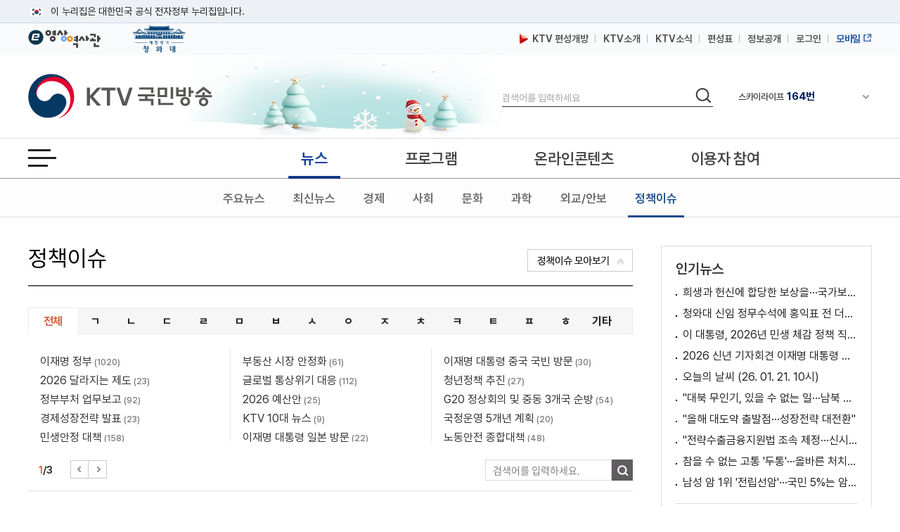

--- FILE ---
content_type: text/html; charset=UTF-8
request_url: https://www.ktv.go.kr/issue/list?pageIndex=1
body_size: 55444
content:








<!DOCTYPE html>
<html lang="ko">
<head>
<title>KTV 국민방송</title>
<meta http-equiv="X-UA-Compatible" content="IE=edge" />
<meta http-equiv="Content-type" content="text/html; charset=utf-8" />

	
	
	
		<meta property='og:title' content='KTV 국민방송' />
	


	
	
		<meta property='og:image' content='https://www.ktv.go.kr/resources/images/common/img_replace_01.jpg' />
	


	
	
	
		<meta property='og:description' content='KTV 국민방송' />
	

<meta property="og:type" content="article" />
<meta property='og:site_name' content='ktv.go.kr' />
<meta property='og:url' content='http://www.ktv.go.kr/issue/list?pageIndex=1' />
<meta property='og:site' content='http://www.ktv.go.kr/issue/list?pageIndex=1' />
<meta name="google-site-verification" content="cl0RZs68GEqnQCoqOBLWPf7T74Qisl1T6jQg1Yz1MZE" />
<meta name="naver-site-verification" content="a51ac2ca83ee47fba5c091daeda27f6c05801097" />

<link rel="apple-touch-icon-precomposed" href="/resources/images/appico.ico"/>
<link rel="shortcut icon" href="/resources/images/appico.ico"/>
<link rel="stylesheet" type="text/css" href="/resources/css/web/common.css?v=adbactde" />
<link rel="stylesheet" type="text/css" href="/resources/css/web/web.css?v=adbactde" />
<link rel="stylesheet" type="text/css" href="/resources/js/library/jquery-ui-1.11.4/jquery-ui.min.css" />
<link rel="stylesheet" type="text/css" href="/resources/css/web/owl.carousel.css" />
<script src="/resources/js/library/jquery/jquery-1.10.2.min.js"></script>
<script src="/resources/js/library/jquery-ui-1.11.4/jquery-ui.min.js"></script>
<script src="/resources/js/library/prototype.js"></script>
<script src="/resources/js/library/owl.carousel.js"></script>
<script src="/resources/js/library/SimpleDateFormat-1.0.js"></script>
<script src="/resources/js/library/jquery.cookie.js"></script>
<script src="/resources/js/library/jquery-scrolltofixed-min.js"></script>
<script src="/resources/js/library/jquery.syaku.rolling.js"></script>
<script src="/resources/js/library/jquery.lazy.min.js"></script>
<script src="/resources/js/views/common/common.js?v=adbactde"></script>
<script src="/resources/js/views/common/datepicker.js?v=adbactde"></script>
<script src="/resources/js/views/common/util/validationCheckUtil.js"></script>
<script src="/resources/js/views/common/popup/layerPopup.js?v=adbactde"></script>
<script src="/resources/js/views/common/util/cookieUtil.js?v=adbactde"></script>
<script src="/resources/js/views/common/util/stringUtil.js"></script>
<script src="/resources/js/views/header/header.js?v=adbactde"></script>
<script src="/resources/js/library/slick/slick.js?v=adbactde"></script>
</head>
<body>
	
		
		
		
		
			<input type="hidden" id="shareTitle" value="KTV 국민방송" />
		
	
	<input type="hidden" id="shareURL" value="http://www.ktv.go.kr/issue/list?pageIndex=1" />
	<div id="skipNavi">
		<p>
			<a href="#contents">본문바로가기</a>
			<a href="#gnb">메뉴바로가기</a>
		</p>
	</div>
	<div id="header-top">
		<div class="toggle-wrap">
			<div class="toggle-head">
				<div class="inner">
					<span class="nuri-txt">이 누리집은 대한민국 공식 전자정부 누리집입니다.</span>
					<!-- <button type="button" class="btn btn-txt ico-arr-down toggle-btn xsm">공식 누리집 확인방법<span class="sr-only">열기</span></button> -->
				</div>
			</div>
			<div class="toggle-body">
				<div class="inner">
					<dl class="dl nuri">
						<dt class="dt">공식 누리집 주소 확인하기</dt>
						<dd class="dd">go.kr 주소를 사용하는 누리집은 대한민국 정부기관이 관리하는 누리집입니다.<br class="br">이밖에 or.kr 또는 .kr등 다른 도메인 주소를 사용하고 있다면 아래 URL에서 도메인 주소를 확인해 보세요</dd>
						<dd><a href="javascript:window.open('https://uiux.egovframe.go.kr/search.do?query='+window.location.host,'_blank');" class="btn btn-txt ico-go xsm">운영중인 공식 누리집보기</a></dd>
					</dl>
				</div>
			</div>
		</div>
	</div>
	<div id="wrap" class="web_wrap sbC">
		











<script>
	var anyidAdaptor = anyidAdaptor || {};
	anyidAdaptor.orgLogin = function(data){
		//self login logic start
		const params = new URLSearchParams(location.search);
		var obj ={
			ssob : data.ssob
			, tag : params.get("tx")
		}

		var xhr = new XMLHttpRequest();
		xhr.open("POST", "/anyid/getUsrInfo", true);
		xhr.setRequestHeader("Content-Type", "application/json");
		xhr.onreadystatechange = function() {
			if (xhr.readyState === 4 && xhr.status === 200) {
				var response = JSON.parse(xhr.responseText);
				if (response.status == "success") {
					$.ajax({
				        url: "/anyid/anyIdLogin",
				        type: "POST",
				        data: xhr.responseText,
				        contentType: "application/json; charset=utf-8",
				        dataType: 'json',
				        success: function(retMap) {
				        	if(retMap.result != null){
					        	location.href="/";
				        	}else{
				        		alert("정부 통합로그인(Any-id)를 사용하시려면\nKTV 국민방송 홈페이지 회원가입이 필요합니다.");
				        		location.href="/account/join/agree";
				        	}
				        }
						,error:function(){
							alert("오류가 발생하였습니다\n관리자에게 문의하세요.");
						}
				    });
				} else {
					alert("오류가 발생하였습니다\n관리자에게 문의하세요.");
				}
			}
		};
		xhr.send(JSON.stringify(obj));
	}

	/*이용기관 수정 영역 End*/

	/*이용기관 문구수정 영역 Start*/
	anyidAdaptor.JoinConfirm = function(portalJoinUri, memberData){
		anyidAdaptor.receiveAnyIdJoin(portalJoinUri, memberData);
	}
	/*이용기관 문구수정 영역 End*/

	anyidAdaptor.portalJoinUri = "null";
	anyidAdaptor.certData = null;
	anyidAdaptor.ssoByPass = "0";
	anyidAdaptor.niRegYn = "null";
	anyidAdaptor.agencyContextPath = "";

	anyidAdaptor.success = function(data){
		if(anyidAdaptor.ssoByPass != 0 || !data.useSso) {
			anyidAdaptor.orgLogin(data);
		} else {
			anyidAdaptor.certData = data;
			anyidAdaptor.userCheck();
		}
	}

	anyidAdaptor.userCheck = function(){var xhr = new XMLHttpRequest();
		xhr.open("POST", anyidAdaptor.agencyContextPath + "/oidc/userCheck", true);
		xhr.setRequestHeader("Content-Type", "application/x-www-form-urlencoded");
		xhr.onreadystatechange = function() {
			if (xhr.readyState === 4 && xhr.status === 200) {
				var response = JSON.parse(xhr.responseText);
				if (response.success) {
					anyidAdaptor.ssoLogin();
				} else {
					setTimeout(function() {
						anyidAdaptor.receiveAnyIdJoin(response.uri, response.data);
					}, 100);
				}
			}
		};

		let jsonObject = new Object();
		jsonObject.txId = anyidAdaptor.certData.txId;
		jsonObject.ssob = anyidAdaptor.certData.ssob;
		jsonObject.userSeCd = anyidAdaptor.certData.userSeCd;

		let jsonStr = JSON.stringify(jsonObject);
		let encodedString = btoa(jsonStr);

		var data = "data=" + encodedString + "&txId=" + anyidAdaptor.certData.txId;
		xhr.send(data);

	}

	//anyid가입
	anyidAdaptor.receiveAnyIdJoin = function(portalJoinUri, memberData){

		var url = portalJoinUri+encodeURIComponent(memberData);
		anyidAdaptor.popup(url,"openAnyIdRegistUserIdv",700,740);

		window.addEventListener("message", function(event) {
			var result;
			try {
				result = JSON.parse(event.data);
			} catch (error) {
				console.error("Received message is not valid JSON:", error);
				return;
			}

			if(!result.funcName || (result.funcName !== "trmsAgreComplete" && result.funcName !== "registUserComplete")) {
				return;
			}
			if(result.status === "success") {

				anyidAdaptor.ssoLogin();

			}else{

				anyidAdaptor.orgLogin(anyidAdaptor.certData);
			}

		}, false);
	}

	// 팝업 호출
	anyidAdaptor.popup = function(url, name, width, height){
		let left = (screen.width) ? (screen.width-width)/2 : 0;
		let top = (screen.height) ? (screen.height-height)/2 : 0;
		let popup=window.open(url, name ,"resizable=yes,toolbar=no,scrollbars=yes,location=no,top="+top+"px,left="+left+"px,width="+width+"px,height="+height+"px");
		if(popup){
			popup.focus();
		}
	}

	anyidAdaptor.ssoLogin = function(){
		let jsonObject = new Object();
		jsonObject.txId = anyidAdaptor.certData.txId;
		jsonObject.ssob = anyidAdaptor.certData.ssob;
		jsonObject.userSeCd = anyidAdaptor.certData.userSeCd;
		jsonObject.afData = anyidAdaptor.certData.afData;
		let jsonStr = JSON.stringify(jsonObject);

		let encodedString = btoa(jsonStr);
		var baseUrl = window.location.origin + anyidAdaptor.agencyContextPath + "/oidc/ssoLogin";
		var urlWithParams = baseUrl + "?data=" + encodedString;
		window.location.href = urlWithParams;

	}

	anyidAdaptor.ssoLoginPageSub = function(baseUrl, endPoint, acrValues){
		var subUrl = "";

		if (endPoint && endPoint.trim() !== "") {
			subUrl = "?endPoint=" + encodeURIComponent(endPoint);
		}

		if (!acrValues && acrValues.trim() == "") {
			acrValues = "3";
		}

		if (acrValues && acrValues.trim() !== "") {
			if(subUrl == ""){
				subUrl = "?";
			}else{
				subUrl = subUrl + "&";
			}
			subUrl = subUrl + "acrValues=" + acrValues;
		}

		window.location.replace(baseUrl+subUrl);
	}

	/**/
	anyidAdaptor.ssoLogout = function(endPoint) {
		endPoint = typeof endPoint !== 'undefined' ? endPoint : "/";
		var baseUrl = window.location.origin + anyidAdaptor.agencyContextPath + "/oidc/ssoLogout";
		baseUrl = baseUrl + "?endPoint=" + encodeURIComponent(endPoint);
		window.location.replace(baseUrl);
	}
	/**/
	anyidAdaptor.reAuthLevel = function(endPoint, acrValues){
		endPoint = typeof endPoint !== 'undefined' ? endPoint : "/";
		var baseUrl = window.location.origin + anyidAdaptor.agencyContextPath + "/oidc/reAuthLevel";
		anyidAdaptor.ssoLoginPageSub(baseUrl, endPoint, acrValues);

	}
	/**/
	anyidAdaptor.ssoLoginPage = function(endPoint, acrValues){
		endPoint = typeof endPoint !== 'undefined' ? endPoint : "/";
		var baseUrl = window.location.origin + anyidAdaptor.agencyContextPath + "/oidc/auth";
		anyidAdaptor.ssoLoginPageSub(baseUrl, endPoint, acrValues);
	}

	/**/
	anyidAdaptor.ssoSvcToSvc = function(url, endPoint){
		var baseUrl = url + "/oidc/svcToSvc?endPoint=" + encodeURIComponent(endPoint);
		window.open(baseUrl, "_blank");
	}
</script>





<!-- 탑배너 - 시작 -->

	
	<div class="disNone" data-unit-path="/media/unit/unit_page/main/2024_main_ddibanner.html" data-unit-id="343"></div>

<!-- 탑배너 - 끝 -->

<!-- 헤더 시작 -->
<header id="header">
	<div class="header_wrap">
		<div class="h_global_wrap">
			<ul class="h_shortcut">
				<li><a href="https://www.ehistory.go.kr/" target="_blank"  title="e영상역사관 새창열림"><img src="/resources/images/common/top_ehistory.png" alt="e영상역사관"></a></li>
				<li><a href="https://www.president.go.kr/" target="_blank"  title="대한민국 청와대 새창열림" class="h_presi"><img src="/resources/images/common/president25.png" alt="대한민국 대통령실">
				</a></li>
			</ul>
			<ul class="h_global">
				<li>
					<a href="/opinion/ktvPublic/openGuide"><img src="/resources/images/common/m_icon2.png" class="openGuide" alt="">&nbsp; KTV 편성개방</a>
				</li>
				<li><a href="/introduce/history">KTV소개</a></li>
				<li><a href="/ktvnews/notice/list">KTV소식</a></li>
				<!-- <li><a href="/broadChart/channelInfo">채널안내</a></li> -->
				<li><a href="/broadChart/tv?pos=header">편성표</a></li>
				<li><a href="/publicinfo/guide">정보공개</a></li>
				
					
						<li><a class='loginBtn' href="/account/loginMain" >로그인</a></li>
					
					
				
				
				<li><a href="https://m.ktv.go.kr" onclick="window.open(this.href,'KTV국민방송','width=400, height=730, menubar=no, status=no, toolbar=no');return false;" title="새창열림" target="_blank" class="mb_service"><span>모바일</span></a></li>
			</ul>
		</div>
		<div class="logo_search_wrap">
			<h1 class="logo">
				<a href="/">
					<span class="hide">KTV국민방송</span>
				</a>
			</h1>

			
			<div class="img_season" data-unit-path="/media/unit/unit_page/common/2025_season_banner.html" data-unit-id="345"> 
 <img src="/media/unit/unit/fixed_image/zk3FyQhryD.jpg" alt=""> 
</div>

			<div class="search_area">
				<form name="headerSearchForm" method="get" action="/totalSearch">
					<fieldset>
						<legend>검색</legend>
						<label for="header_query" class="hide">검색</label>
						<input type="text" id="header_query" name="baseKeyword" class="search_input searchTxt" maxlength="20" placeholder="검색어를 입력하세요" />
						<button type="submit">
							<span class="hide">검색</span>
						</button>
					</fieldset>
				</form>
			</div>
			<div class="channel_area">
				<div class="channel_wrap">
					<button type="button" class="channel_btn1">
						<span class="hide">채널안내 펼쳐기</span>
					</button>
					<div class="slick" style="display:none;">
						<div>IPTV(KT, SKB, LGU+)<span class="num">64번</span></div>
						<div>스카이라이프<span class="num">164번</span></div>
					</div>
				</div>
				<div class="channel_overlay_wrap">
				 	<div class="channel_overlay">
						<a href="/broadChart/channelInfo">
							<img src="/resources/images/common/channel_overlay_img.png" alt="GENIETV, Btv, U+tv 채널 64번, SkyLife HD 채널 164번">
						</a>
					</div>
				</div>
			</div>
		</div>
	</div>
	<div class="allmenu_area">
		<a href="javascript:;" class="allmenu_btn">
			<strong><span class="hide">전체메뉴 열기</span></strong>
		</a>
	</div>

	<div class="gnb_wrap">

		<nav id="gnb">
			<div class="onair_mb_area">
				<a href="/onair/tv?pos=header" class="onair"><span class="c_red">온 에어</span></a>
			</div>
			<ul class='gnb_menu'> 
 	<li class='lnb1'> 
		<a href='/news'>뉴스</a> 
		<ul class='depth2 depth2hide'> 
 			<li><a href='/news/major/list'>주요뉴스</a></li> 
 			<li><a href='/news/latest/list'>최신뉴스</a></li> 
 			<li><a href='/news/sphere/T000019/list'>경제</a></li> 
 			<li><a href='/news/sphere/T000021/list'>사회</a></li> 
 			<li><a href='/news/sphere/T000023/list'>문화</a></li> 
 			<li><a href='/news/sphere/T000024/list'>과학</a></li> 
 			<li><a href='/news/sphere/T000038/list'>외교/안보</a></li> 
 			<li><a href='/issue/list'>정책이슈</a></li> 
 		</ul> 
 	</li> 
 	<li class='lnb2'> 
		<a href='/program/'>프로그램</a> 
		<ul class='depth2 depth2hide'> 
 			<li><a href='/program/?pt=policy'>정책</a></li> 
 			<li><a href='/program/?pt=culture'>문화/교양</a></li> 
 			<li><a href='/program/?pt=news'>보도</a></li> 
 			<li><a href='/program/?pt=feature'>특집</a></li> 
 			<li><a href='/ktvmedia/T000042'>국가기념식</a></li> 
 			<li><a href='/program/?end=y'>종영</a></li> 
 		</ul> 
 	</li> 
 	<li class='lnb3'> 
		<a href='/online'>온라인콘텐츠</a> 
		<ul class='depth2 depth2hide'> 
 			<li><a href='/online/social'>KTV 유튜브</a></li> 
 			<li><a href='/online/cardnews'>카드뉴스</a></li> 
 			<li><a href='/online/ott'>OTT</a></li> 
 			<li><a href='/program/orgPromotion'>부처 홍보영상</a></li> 
 		</ul> 
 	</li> 
 	<li class='lnb4'> 
		<a href='/opinion'>이용자 참여</a> 
		<ul class='depth2 depth2hide'> 
 			<li><a href='/opinion/ktvPublic'>편성개방 안내</a></li> 
 			<li><a href='/opinion/viewer/list'>시청자 의견</a></li> 
 			<li><a href='/opinion/suggest/list'>방송소재 제안</a></li> 
 			<li><a href='/opinion/donate'>영상기증</a></li> 
 			<li><a href='/opinion/eMinwon/epeople'>국민신문고</a></li> 
 			<li><a href='/opinion/eMinwon/reportCenter'>클린신고센터</a></li> 
 			<li><a href='/opinion/eMinwon/whistleblower'>공익신고</a></li> 
 		</ul> 
 	</li> 
</ul>
		</nav>
	</div>
</header>
<!-- 헤더 끝 -->

<!-- 전체메뉴 시작 -->
<div class='allmenu_wrap'><div class='allmenu_box'><h2>전체메뉴</h2><a href='#' class='close'><span class='hide'>전체메뉴 닫기</span></a><ul class='menu_box'><li><a href='/news'>뉴스</a><ul class='all_depth2'><li><a href='/news/major/list'>주요뉴스</a></li><li><a href='/news/latest/list'>최신뉴스</a></li><li><a href='/news/sphere/T000019/list'>경제</a></li><li><a href='/news/sphere/T000021/list'>사회</a></li><li><a href='/news/sphere/T000023/list'>문화</a></li><li><a href='/news/sphere/T000024/list'>과학</a></li><li><a href='/news/sphere/T000038/list'>외교/안보</a></li><li><a href='/issue/list'>정책이슈</a></li></ul></li><li><a href='/program/'>프로그램</a><ul class='all_depth2'><li><a href='/program/?pt=policy'>정책</a></li><li><a href='/program/?pt=culture'>문화/교양</a></li><li><a href='/program/?pt=news'>보도</a></li><li><a href='/program/?pt=feature'>특집</a></li><li><a href='/ktvmedia/T000042'>국가기념식</a></li><li><a href='/program/?end=y'>종영</a></li></ul></li><li><a href='/online'>온라인콘텐츠</a><ul class='all_depth2'><li><a href='/online/social'>KTV 유튜브</a></li><li><a href='/online/cardnews'>카드뉴스</a></li><li><a href='/online/ott'>OTT</a></li><li><a href='/program/orgPromotion'>부처 홍보영상</a></li></ul></li><li><a href='/opinion'>이용자 참여</a><ul class='all_depth2'><li><a href='/opinion/ktvPublic'>편성개방 안내</a></li><li><a href='/opinion/viewer/list'>시청자 의견</a></li><li><a href='/opinion/suggest/list'>방송소재 제안</a></li><li><a href='/opinion/donate'>영상기증</a></li><li><a href='/opinion/eMinwon/epeople'>국민신문고</a></li><li><a href='/opinion/eMinwon/reportCenter'>클린신고센터</a></li><li><a href='/opinion/eMinwon/whistleblower'>공익신고</a></li></ul></li></ul><ul class='menu_box'><li><a href='/onair/tv'>온 에어</a><li><a href='/broadChart/tv'>방송안내</a><li><a href='/totalSearch'>통합검색</a><li><a href='/ktvnews/notice/list'>KTV 소식</a></ul><ul class='menu_box'><li><a href='/introduce/history'>KTV소개</a><li><a href='/publicinfo/guide'>정보공개</a><li><a href='/guide/tos'>이용안내</a><li><a href='/opinion/ktvPublic'>편성개방안내</a></ul><a href='/guide/sitemap' class='sitemap_more'>사이트맵 전체보기</a></div></div>
<!-- 전체메뉴 끝 -->

<!-- 퀵메뉴 시작 -->

	<div class="quick_menu">
		<ul>
			<li><a href="https://www.youtube.com/user/chKTV520"  target="_blank" title="유튜브 새창열림" class="yt"><span class="hide">유튜브</span></a></li>
			<li><a href="https://www.facebook.com/KTV.kr" target="_blank" title="페이스북 새창열림"  class="fb"><span class="hide">페이스북</span></a></li>
			<li><a href="https://twitter.com/Mylife_KTV" target="_blank" title="트위터 새창열림"  class="tw"><span class="hide">트위터</span></a></li>
			<li><a href="https://www.instagram.com/ktv_kr/" target="_blank" title="인스타그램 새창열림"  class="in"><span class="hide">인스타그램</span></a></li>
			<li><a href="https://blog.naver.com/ktv520" target="_blank" title="네이버블로그 새창열림"  class="nb"><span class="hide">블로그</span></a></li>
			<li><a href="https://tv.naver.com/ktv" target="_blank" title="네이버TV 새창열림"  class="tv"><span class="hide">네이버TV</span></a></li>
		</ul>
		<button type="button" class="btn_top" onclick="window.scrollTo(0,0);">맨위로 가기 버튼</button>
	</div>
	<!-- 퀵메뉴 끝 -->

	
	<div class="left_banner" data-unit-path="/media/unit/unit_page/common/2023_common_left_banner.html" data-unit-id="335"> 
 <a href="/ktvnews/notice/view?pageIndex=1&amp;board_num=201502" data-type="fixed" target="_self" title="KTV 중계방송 신청"> <img src="/media/unit/unit/fixed_image/xfZbXGJ5u1.jpg" alt="48개 부처 대상 KTV 중계방송 신청 안내 바로가기"> </a> 
 <a href="https://nanuri.ktv.go.kr" style="margin-top:10px;position:relative;display:block;" target="_blank" title="나누리 포털 바로가기 새창열림" data-type="fixed"> <img src="/media/unit/unit/fixed_image/2NZf9SwswH.png" alt="국민 누구나 이용 가능한 나누리포털 포털바로가기 KTV 나누리"> </a>    
</div>

		<div id="bodyContents">
		<a href="#bodyContents" name="bodyContents" title="본문"><span class="hide">본문</span></a>
			



<script src="/resources/js/views/content/issue/issue.js?v=adbactde"></script>
	<!-- container -->
	<div class="policy-issue" id="container">
		<!-- contents -->
		<div id="contents">
			<!-- title-sty01 -->
		<div class="title-sty01-h2">
			<h2>정책이슈</h2>
		</div>
		<!-- //title-sty01 -->
		<a href="#" class="btn-issue-open" id="issueOpenBtn"><img src="/resources/images/web/btn-issue-off.gif" alt="정책이슈 모아보기 열기" /></a>
		<div id="issueList">
		  	<div class="issue-cate">
				<ul>
					<li class="on"><a href="#" onclick="searchIssueKind(this)" id="all">전체</a></li>
					<li><a href="#" onclick="searchIssueKind(this)">ㄱ</a></li>
					<li><a href="#" onclick="searchIssueKind(this)">ㄴ</a></li>
					<li><a href="#" onclick="searchIssueKind(this)">ㄷ</a></li>
					<li><a href="#" onclick="searchIssueKind(this)">ㄹ</a></li>
					<li><a href="#" onclick="searchIssueKind(this)">ㅁ</a></li>
					<li><a href="#" onclick="searchIssueKind(this)">ㅂ</a></li>
					<li><a href="#" onclick="searchIssueKind(this)">ㅅ</a></li>
					<li><a href="#" onclick="searchIssueKind(this)">ㅇ</a></li>
					<li><a href="#" onclick="searchIssueKind(this)">ㅈ</a></li>
					<li><a href="#" onclick="searchIssueKind(this)">ㅊ</a></li>
					<li><a href="#" onclick="searchIssueKind(this)">ㅋ</a></li>
					<li><a href="#" onclick="searchIssueKind(this)">ㅌ</a></li>
					<li><a href="#" onclick="searchIssueKind(this)">ㅍ</a></li>
					<li><a href="#" onclick="searchIssueKind(this)">ㅎ</a></li>
					<li class=" last"><a href="#" onclick="searchIssueKind(this)">기타</a></li>
				</ul>
			</div>
			<div class="issue-nbox">
				<!-- 스크립트에서 만들어짐 -->
			</div>
			<div class="issue-page">
				<p class="number"><span>1</span>/10</p>
				<div class="control">
					<a class="prev" href="#" rel="prev"><span>이전</span></a>
					<a class="next" href="#" rel="next"><span>다음</span></a>
				</div>
				<div class="issue-search-only">
				<form name="searchissue" action="/issue/searchIssue">
					<fieldset>
						<legend>통합검색</legend>
						<label for="searchIssueKeyword">통합검색 입력</label>
						<input type="hidden" name="pageIndex" id="pageIndex" value="1">
						<input type="hidden" name="endPageNo" id="endPageNo">
						<input type="text" name="searchIssueKeyword" id="searchIssueKeyword" title="검색어를 입력하세요." placeholder="검색어를 입력하세요.">
						<input type="image" src="/resources/images/web/btn-issue-search.jpg" alt="이슈를 검색합니다." onclick="searchIssueText();return false;">
					</fieldset>
				</form>
				</div>
			</div>
		</div>


			<div class="list-sty03">
				<h3>이재명 정부<span class="list-sty03-num"> 관련기사 1020건</span></h3>
				<!-- box-list-img-sty03 -->
				<div class="box-list-img-sty03">
				
					<!-- img-list10 -->
					<div class="img-list10">
						<a href="/issue/home/518591/view/746640">
							<span class="thumb">
								<img alt="이 대통령, &#39;산업 수도&#39; 울산서 새해 첫 타운홀미팅" src="/media/contents/image/2026/01/23/yguvpILZ2i.jpg" onerror="this.src='/resources/images/common/img_replace_01.jpg'">
								<span class="img-frame">&nbsp;</span>
							</span>
							<span class="slide-sbj">
								<strong>이 대통령, &#39;산업 수도&#39; 울산서 새해 첫 타운홀미팅</strong>
								<em>김경호 앵커&#62;이재명 대통령이 울산에서 새해 첫 타운홀미팅을 열었습니다.이 대통령은 울산시민 2백여 명과 지방의 성장 방안에 대해 다양한 의견을 나눴습니다.이혜진 기자입니다.이혜진 기자&#62;울산의 마음을 듣다(장소: 23일, 울산 전시컨벤션센터)전국을 순회하는 이재명 대통령의 새해 첫 타운홀미팅은 울산에서 열렸습니다.8번째 타운홀미팅으로, 울산 시민 200여 명...</em>
							</span>
						</a>
						<div class="catgy-title01"><a href="/program/home/PG2180013D/main">[KTV 대한뉴스]</a></div>
					</div>
				
					<!-- //img-list10 -->
					<ul class="col-layout">
	
						<li>
							<div class="img-list16">
								<a href="/issue/home/518591/view/746600">
									<span class="thumb">
										<img alt="울산의 마음을 듣다 - 미래 산업의 실크로드, 울산에서 열다" src="/media/contents/image/2026/01/23/OfqblwDlIc.jpg" onerror="this.src='/resources/images/common/img_replace_01.jpg'">
										<span class="img-frame">&nbsp;</span>
									</span>
									<span class="slide-sbj">울산의 마음을 듣다 - 미래 산업의 실크로드, 울산에서 열다</span>
								</a>
								<div class="catgy-title"><a href="/program/home/PG1110921D/main">[특별생방송]</a></div>
							</div>
						</li>
	
						<li>
							<div class="img-list16">
								<a href="/issue/home/518591/view/746599">
									<span class="thumb">
										<img alt="울산의 마음을 듣다 - 미래 산업의 실크로드, 울산에서 열다" src="/media/contents/image/2026/01/23/coOJKyTYsc.jpg" onerror="this.src='/resources/images/common/img_replace_01.jpg'">
										<span class="img-frame">&nbsp;</span>
									</span>
									<span class="slide-sbj">울산의 마음을 듣다 - 미래 산업의 실크로드, 울산에서 열다</span>
								</a>
								<div class="catgy-title"><a href="/program/home/PG1110921D/main">[특별생방송]</a></div>
							</div>
						</li>
	
						<li>
							<div class="img-list16">
								<a href="/issue/home/518591/view/746578">
									<span class="thumb">
										<img alt="이 대통령, 오늘 울산서 새해 첫 타운홀미팅" src="/media/contents/image/2026/01/23/YFgKBEPv0a.jpg" onerror="this.src='/resources/images/common/img_replace_01.jpg'">
										<span class="img-frame">&nbsp;</span>
									</span>
									<span class="slide-sbj">이 대통령, 오늘 울산서 새해 첫 타운홀미팅</span>
								</a>
								<div class="catgy-title"><a href="/program/home/PG2170043D/main">[생방송 대한민국 1부]</a></div>
							</div>
						</li>
	
						<li>
							<div class="img-list16">
								<a href="/issue/home/518591/view/746545">
									<span class="thumb">
										<img alt="&#34;확고한 의지로 개혁···실용 관점서 신중 판단&#34;" src="/media/contents/image/2026/01/22/XRAX9p5JF6.jpg" onerror="this.src='/resources/images/common/img_replace_01.jpg'">
										<span class="img-frame">&nbsp;</span>
									</span>
									<span class="slide-sbj">&#34;확고한 의지로 개혁···실용 관점서 신중 판단&#34;</span>
								</a>
								<div class="catgy-title"><a href="/program/home/PG2180013D/main">[KTV 대한뉴스]</a></div>
							</div>
						</li>
	
					</ul>
				</div>
				<!-- //box-list-img-sty03 -->
				<a class="btn_more" href="/issue/home/518591/list"><img alt="이재명 정부 더보기" src="/resources/images/common/more.jpg"></a>
			</div>

			<div class="list-sty03">
				<h3>2026 달라지는 제도<span class="list-sty03-num"> 관련기사 23건</span></h3>
				<!-- box-list-img-sty03 -->
				<div class="box-list-img-sty03">
				
					<!-- img-list10 -->
					<div class="img-list10">
						<a href="/issue/home/518620/view/746622">
							<span class="thumb">
								<img alt="영유아부터 노년까지! 생애 주기별 맞춤 지원 강화 [클릭K+]" src="/media/contents/image/2026/01/23/wWHE8n6f4K.jpg" onerror="this.src='/resources/images/common/img_replace_01.jpg'">
								<span class="img-frame">&nbsp;</span>
							</span>
							<span class="slide-sbj">
								<strong>영유아부터 노년까지! 생애 주기별 맞춤 지원 강화 [클릭K+]</strong>
								<em>신경은 기자&#62;아이 키우는 집은 보육비가, 어르신들은 예전 같지 않은 건강에, 다달이 나가는 병원비 부담이 만만치 않은 게 현실인데요.이런 가운데 정부가 태어날 때부터 노후까지, 생애 단계에서 필요한 맞춤형 지원책을 마련했습니다.먼저, 임신 가능 여부를 알 수 있는 가임력 검사 비용 대부분을 정부가 지원해 줍니다.결혼이나 자녀 여부에 상관없이 스무살에서 마흔...</em>
							</span>
						</a>
						<div class="catgy-title01"><a href="/program/home/PG2180013D/main">[KTV 대한뉴스]</a></div>
					</div>
				
					<!-- //img-list10 -->
					<ul class="col-layout">
	
						<li>
							<div class="img-list16">
								<a href="/issue/home/518620/view/746336">
									<span class="thumb">
										<img alt="2026년 이렇게 달라집니다! 보건·복지·고용 [경제&#38;이슈]" src="/media/contents/image/2026/01/20/FWFlJCTmtu.jpg" onerror="this.src='/resources/images/common/img_replace_01.jpg'">
										<span class="img-frame">&nbsp;</span>
									</span>
									<span class="slide-sbj">2026년 이렇게 달라집니다! 보건·복지·고용 [경제&#38;이슈]</span>
								</a>
								<div class="catgy-title"><a href="/program/home/PG2170044D/main">[생방송 대한민국 2부]</a></div>
							</div>
						</li>
	
						<li>
							<div class="img-list16">
								<a href="/issue/home/518620/view/746303">
									<span class="thumb">
										<img alt="농어촌 관광 활성화·국민 건강 증진···새해 바뀌는 문화·체육·관광 정책은?" src="/media/contents/image/2026/01/20/v1txK3Ti9L.jpg" onerror="this.src='/resources/images/common/img_replace_01.jpg'">
										<span class="img-frame">&nbsp;</span>
									</span>
									<span class="slide-sbj">농어촌 관광 활성화·국민 건강 증진···새해 바뀌는 문화·체육·관광 정책은?</span>
								</a>
								<div class="catgy-title"><a href="/program/home/PG2170043D/main">[생방송 대한민국 1부]</a></div>
							</div>
						</li>
	
						<li>
							<div class="img-list16">
								<a href="/issue/home/518620/view/746112">
									<span class="thumb">
										<img alt="&#39;아이돌봄&#39; 지원, 중위소득 250&#37;까지 확대" src="/media/contents/image/2026/01/16/zymmpMZVoZ.jpg" onerror="this.src='/resources/images/common/img_replace_01.jpg'">
										<span class="img-frame">&nbsp;</span>
									</span>
									<span class="slide-sbj">&#39;아이돌봄&#39; 지원, 중위소득 250&#37;까지 확대</span>
								</a>
								<div class="catgy-title"><a href="/program/home/PG2180013D/main">[KTV 대한뉴스]</a></div>
							</div>
						</li>
	
						<li>
							<div class="img-list16">
								<a href="/issue/home/518620/view/746110">
									<span class="thumb">
										<img alt="내연차 → 전기차, 최대 100만 원 추가 지원···보조금 개편" src="/media/contents/image/2026/01/16/h1MBiheQH0.jpg" onerror="this.src='/resources/images/common/img_replace_01.jpg'">
										<span class="img-frame">&nbsp;</span>
									</span>
									<span class="slide-sbj">내연차 → 전기차, 최대 100만 원 추가 지원···보조금 개편</span>
								</a>
								<div class="catgy-title"><a href="/program/home/PG2180013D/main">[KTV 대한뉴스]</a></div>
							</div>
						</li>
	
					</ul>
				</div>
				<!-- //box-list-img-sty03 -->
				<a class="btn_more" href="/issue/home/518620/list"><img alt="2026 달라지는 제도 더보기" src="/resources/images/common/more.jpg"></a>
			</div>

			<div class="list-sty03">
				<h3>정부부처 업무보고<span class="list-sty03-num"> 관련기사 92건</span></h3>
				<!-- box-list-img-sty03 -->
				<div class="box-list-img-sty03">
				
					<!-- img-list10 -->
					<div class="img-list10">
						<a href="/issue/home/518618/view/746488">
							<span class="thumb">
								<img alt="&#34;더 커가는 농업, 함께 행복한 농촌&#34;···농촌진흥청 주요 업무 계획은?" src="/media/contents/image/2026/01/22/Vj0isReJO9.jpg" onerror="this.src='/resources/images/common/img_replace_01.jpg'">
								<span class="img-frame">&nbsp;</span>
							</span>
							<span class="slide-sbj">
								<strong>&#34;더 커가는 농업, 함께 행복한 농촌&#34;···농촌진흥청 주요 업무 계획은?</strong>
								<em>김용민 앵커&#62;농촌진흥청이 2026년 업무 추진 계획을 내놨습니다.기후 위기와 농촌 소멸 문제에 대한 해법과 지속 가능한 농업을 위한 방안이 담겼는데요.관련 내용, 이승돈 농촌진흥청장과 함께 자세히 짚어보겠습니다.안녕하세요.(출연: 이승돈 농촌진흥청장)김용민 앵커&#62;본격적인 이야기에 앞서, 지난달, 농촌진흥청의 업무보고 현장, 다시 한 번 보고 오겠습니다.김용...</em>
							</span>
						</a>
						<div class="catgy-title01"><a href="/program/home/PG2170043D/main">[생방송 대한민국 1부]</a></div>
					</div>
				
					<!-- //img-list10 -->
					<ul class="col-layout">
	
						<li>
							<div class="img-list16">
								<a href="/issue/home/518618/view/746390">
									<span class="thumb">
										<img alt="희생과 헌신에 합당한 보상을···국가보훈부 업무계획은?" src="/media/contents/image/2026/01/21/x2L6KQb4YL.jpg" onerror="this.src='/resources/images/common/img_replace_01.jpg'">
										<span class="img-frame">&nbsp;</span>
									</span>
									<span class="slide-sbj">희생과 헌신에 합당한 보상을···국가보훈부 업무계획은?</span>
								</a>
								<div class="catgy-title"><a href="/program/home/PG2170043D/main">[생방송 대한민국 1부]</a></div>
							</div>
						</li>
	
						<li>
							<div class="img-list16">
								<a href="/issue/home/518618/view/746057">
									<span class="thumb">
										<img alt="&#39;사람을 살리는 숲, 숲을 살리는 국민&#39;···산림청 2026년 주요 업무 계획은?" src="/media/contents/image/2026/01/16/VMsLMYHD1I.jpg" onerror="this.src='/resources/images/common/img_replace_01.jpg'">
										<span class="img-frame">&nbsp;</span>
									</span>
									<span class="slide-sbj">&#39;사람을 살리는 숲, 숲을 살리는 국민&#39;···산림청 2026년 주요 업무 계획은?</span>
								</a>
								<div class="catgy-title"><a href="/program/home/PG2170043D/main">[생방송 대한민국 1부]</a></div>
							</div>
						</li>
	
						<li>
							<div class="img-list16">
								<a href="/issue/home/518618/view/745876">
									<span class="thumb">
										<img alt="국토교통부 소속·공공기관 업무보고" src="/media/contents/image/2026/01/14/sej7vGxmql.jpg" onerror="this.src='/resources/images/common/img_replace_01.jpg'">
										<span class="img-frame">&nbsp;</span>
									</span>
									<span class="slide-sbj">국토교통부 소속·공공기관 업무보고</span>
								</a>
								<div class="catgy-title"><a href="/program/home/PG1110921D/main">[특별생방송]</a></div>
							</div>
						</li>
	
						<li>
							<div class="img-list16">
								<a href="/issue/home/518618/view/745875">
									<span class="thumb">
										<img alt="국토교통부 소속·공공기관 업무보고" src="/media/contents/image/2026/01/14/NWMpjWwsMM.jpg" onerror="this.src='/resources/images/common/img_replace_01.jpg'">
										<span class="img-frame">&nbsp;</span>
									</span>
									<span class="slide-sbj">국토교통부 소속·공공기관 업무보고</span>
								</a>
								<div class="catgy-title"><a href="/program/home/PG1110921D/main">[특별생방송]</a></div>
							</div>
						</li>
	
					</ul>
				</div>
				<!-- //box-list-img-sty03 -->
				<a class="btn_more" href="/issue/home/518618/list"><img alt="정부부처 업무보고 더보기" src="/resources/images/common/more.jpg"></a>
			</div>

			<div class="list-sty03">
				<h3>경제성장전략 발표<span class="list-sty03-num"> 관련기사 23건</span></h3>
				<!-- box-list-img-sty03 -->
				<div class="box-list-img-sty03">
				
					<!-- img-list10 -->
					<div class="img-list10">
						<a href="/issue/home/518607/view/746446">
							<span class="thumb">
								<img alt="정부, 대·중소기업 상생금융 1조7천억 원 공급 [뉴스의 맥]" src="/media/contents/image/2026/01/21/Puh84Ke534.jpg" onerror="this.src='/resources/images/common/img_replace_01.jpg'">
								<span class="img-frame">&nbsp;</span>
							</span>
							<span class="slide-sbj">
								<strong>정부, 대·중소기업 상생금융 1조7천억 원 공급 [뉴스의 맥]</strong>
								<em>김경호 앵커&#62;정부가 대기업과 중소기업이 함께 발전하기 위한 상생 성장전략 대책을 내놨습니다.상생금융을 1조7천억 원 규모로 공급하고, 전략수출금융기금도 신설하기로 했는데요.자세한 내용, 스튜디오에 나와있는 취재기자에게 들어보겠습니다.정유림 기자, 먼저 추진 배경이 뭔가요?정유림 기자&#62;이번 상생전략의 핵심은 경제외교 성과의 낙수효과와 상생 생태계의 선순환 구...</em>
							</span>
						</a>
						<div class="catgy-title01"><a href="/program/home/PG2180013D/main">[KTV 대한뉴스]</a></div>
					</div>
				
					<!-- //img-list10 -->
					<ul class="col-layout">
	
						<li>
							<div class="img-list16">
								<a href="/issue/home/518607/view/746244">
									<span class="thumb">
										<img alt="2026년 경제 대도약 원년···잠재성장률 3&#37; 목표 [경제&#38;이슈]" src="/media/contents/image/2026/01/19/obYnpbu6uO.jpg" onerror="this.src='/resources/images/common/img_replace_01.jpg'">
										<span class="img-frame">&nbsp;</span>
									</span>
									<span class="slide-sbj">2026년 경제 대도약 원년···잠재성장률 3&#37; 목표 [경제&#38;이슈]</span>
								</a>
								<div class="catgy-title"><a href="/program/home/PG2170044D/main">[생방송 대한민국 2부]</a></div>
							</div>
						</li>
	
						<li>
							<div class="img-list16">
								<a href="/issue/home/518607/view/745716">
									<span class="thumb">
										<img alt="정부, 올해 경제성장률 2.0&#37; 전망···&#34;경제 대도약 원년 만들겠다&#34;" src="/media/contents/image/2026/01/12/g5YBYCLJbQ.jpg" onerror="this.src='/resources/images/common/img_replace_01.jpg'">
										<span class="img-frame">&nbsp;</span>
									</span>
									<span class="slide-sbj">정부, 올해 경제성장률 2.0&#37; 전망···&#34;경제 대도약 원년 만들겠다&#34;</span>
								</a>
								<div class="catgy-title"><a href="/program/home/PG2170043D/main">[생방송 대한민국 1부]</a></div>
							</div>
						</li>
	
						<li>
							<div class="img-list16">
								<a href="/issue/home/518607/view/745593">
									<span class="thumb">
										<img alt="거시경제 안정···AI·반도체 등 잠재 성장률 반등" src="/media/contents/image/2026/01/09/gzUaprwKmB.jpg" onerror="this.src='/resources/images/common/img_replace_01.jpg'">
										<span class="img-frame">&nbsp;</span>
									</span>
									<span class="slide-sbj">거시경제 안정···AI·반도체 등 잠재 성장률 반등</span>
								</a>
								<div class="catgy-title"><a href="/program/home/PG2170044D/main">[생방송 대한민국 2부]</a></div>
							</div>
						</li>
	
						<li>
							<div class="img-list16">
								<a href="/issue/home/518607/view/745592">
									<span class="thumb">
										<img alt="20조 원 규모 &#39;한국형 국부펀드&#39; 신설···5극3특 산업 활성화" src="/media/contents/image/2026/01/09/VUoyMb3pOb.jpg" onerror="this.src='/resources/images/common/img_replace_01.jpg'">
										<span class="img-frame">&nbsp;</span>
									</span>
									<span class="slide-sbj">20조 원 규모 &#39;한국형 국부펀드&#39; 신설···5극3특 산업 활성화</span>
								</a>
								<div class="catgy-title"><a href="/program/home/PG2170044D/main">[생방송 대한민국 2부]</a></div>
							</div>
						</li>
	
					</ul>
				</div>
				<!-- //box-list-img-sty03 -->
				<a class="btn_more" href="/issue/home/518607/list"><img alt="경제성장전략 발표 더보기" src="/resources/images/common/more.jpg"></a>
			</div>

			<div class="list-sty03">
				<h3>민생안정 대책<span class="list-sty03-num"> 관련기사 158건</span></h3>
				<!-- box-list-img-sty03 -->
				<div class="box-list-img-sty03">
				
					<!-- img-list10 -->
					<div class="img-list10">
						<a href="/issue/home/518537/view/746538">
							<span class="thumb">
								<img alt="&#34;사고 맛보고 즐기고&#34;···코리아그랜드세일 한창" src="/media/contents/image/2026/01/22/TFlGSkanIs.jpg" onerror="this.src='/resources/images/common/img_replace_01.jpg'">
								<span class="img-frame">&nbsp;</span>
							</span>
							<span class="slide-sbj">
								<strong>&#34;사고 맛보고 즐기고&#34;···코리아그랜드세일 한창</strong>
								<em>김경호 앵커&#62;겨울철 대표 소비 촉진 행사인 코리아그랜드세일이 다음 달 22일까지 열립니다.외국인을 위한 특별한 혜택과 다양한 체험 프로그램들이 관광객 맞이에 나섰습니다.김찬규 기자가 다녀왔습니다.김찬규 기자&#62;요리사의 경쾌한 칼 솜씨에 채소가 조그맣게 다져집니다.한 데 담아 밥과 섞고는 한국의 &#39;장&#39;으로 간합니다.오늘의 요리는 쌈밥.외국인 관광객들이 눈을 반...</em>
							</span>
						</a>
						<div class="catgy-title01"><a href="/program/home/PG2180013D/main">[KTV 대한뉴스]</a></div>
					</div>
				
					<!-- //img-list10 -->
					<ul class="col-layout">
	
						<li>
							<div class="img-list16">
								<a href="/issue/home/518537/view/745802">
									<span class="thumb">
										<img alt="한우 유통비 절감·삼겹살 규격 강화···축산물 유통 개선" src="/media/contents/image/2026/01/13/8uG06BBTWt.jpg" onerror="this.src='/resources/images/common/img_replace_01.jpg'">
										<span class="img-frame">&nbsp;</span>
									</span>
									<span class="slide-sbj">한우 유통비 절감·삼겹살 규격 강화···축산물 유통 개선</span>
								</a>
								<div class="catgy-title"><a href="/program/home/PG2170044D/main">[생방송 대한민국 2부]</a></div>
							</div>
						</li>
	
						<li>
							<div class="img-list16">
								<a href="/issue/home/518537/view/745704">
									<span class="thumb">
										<img alt="고등어 한 손 1만 원대···최대 60&#37; 할인 행사" src="/media/contents/image/2026/01/12/UKDtgUebYC.jpg" onerror="this.src='/resources/images/common/img_replace_01.jpg'">
										<span class="img-frame">&nbsp;</span>
									</span>
									<span class="slide-sbj">고등어 한 손 1만 원대···최대 60&#37; 할인 행사</span>
								</a>
								<div class="catgy-title"><a href="/program/home/PG2170043D/main">[생방송 대한민국 1부]</a></div>
							</div>
						</li>
	
						<li>
							<div class="img-list16">
								<a href="/issue/home/518537/view/745516">
									<span class="thumb">
										<img alt="&#39;포용적 금융&#39; 대전환 시작···&#34;동등한 이용 기회 제공&#34;" src="/media/contents/image/2026/01/08/7n4PVwFKaC.jpg" onerror="this.src='/resources/images/common/img_replace_01.jpg'">
										<span class="img-frame">&nbsp;</span>
									</span>
									<span class="slide-sbj">&#39;포용적 금융&#39; 대전환 시작···&#34;동등한 이용 기회 제공&#34;</span>
								</a>
								<div class="catgy-title"><a href="/program/home/PG2180013D/main">[KTV 대한뉴스]</a></div>
							</div>
						</li>
	
						<li>
							<div class="img-list16">
								<a href="/issue/home/518537/view/745404">
									<span class="thumb">
										<img alt="민생경제관계장관회의 신설···신선란 224만 개 수입" src="/media/contents/image/2026/01/07/oTLN6Ppy2f.jpg" onerror="this.src='/resources/images/common/img_replace_01.jpg'">
										<span class="img-frame">&nbsp;</span>
									</span>
									<span class="slide-sbj">민생경제관계장관회의 신설···신선란 224만 개 수입</span>
								</a>
								<div class="catgy-title"><a href="/program/home/PG2170044D/main">[생방송 대한민국 2부]</a></div>
							</div>
						</li>
	
					</ul>
				</div>
				<!-- //box-list-img-sty03 -->
				<a class="btn_more" href="/issue/home/518537/list"><img alt="민생안정 대책 더보기" src="/resources/images/common/more.jpg"></a>
			</div>

		
			<!-- paging -->
			



<div class="paging">
	<a class="btn prev" href="/issue/list?pageIndex=1">
		<img alt="이전" src="/resources/images/common/ioc_Pprev.png">
	</a>
	
		
			
				<a href="#" class="on" title="선택됨">1</a>
			
			
		
	
		
			
			
				<a href="/issue/list?pageIndex=2">2</a>
			
		
	
		
			
			
				<a href="/issue/list?pageIndex=3">3</a>
			
		
	
		
			
			
				<a href="/issue/list?pageIndex=4">4</a>
			
		
	
		
			
			
				<a href="/issue/list?pageIndex=5">5</a>
			
		
	
		
			
			
				<a href="/issue/list?pageIndex=6">6</a>
			
		
	
		
			
			
				<a href="/issue/list?pageIndex=7">7</a>
			
		
	
	<a class="btn next" href="/issue/list?pageIndex=7">
		<img alt="다음" src="/resources/images/common/ioc_Pnext.png">
	</a>
</div>
			<!-- //paging -->
		

			<div class="board-search">
				<form method="get">
					<fieldset>
						<legend>게시물 검색</legend>
						<label for="searchType" class="hide">검색 조건</label>
						<select name="searchType" class="jsSelect:jsSelect disNone" style="width:143px" title="검색 조건" id="searchType">
							<option value="issue" >이슈명</option>
						</select>
						<label for="searchKeyword" class="hide">검색어 입력</label>
						<input type="text" name="searchKeyword" class="intxt" title="검색어 입력" value="" id="searchKeyword">
						<button type="submit" class="btn-search"><span class="hide">검색</span></button>
					</fieldset>
				</form>
			</div>

			<!-- 하단 영역 -->
			





	
	
	
	
	
	

			<!-- //하단 영역 -->
		</div>
		<!-- //contents -->
		<!-- aside -->
		




<div id="aside" class="pt0">
	
	

	<!-- 인기뉴스  -->
	<div class="r-wrap r-now-news" data-unit-path="/media/unit/unit_page/common/aside_rank_news.html" data-unit-id="265"> 
 <h3>인기뉴스</h3> 
 <ul class="text-type" data-view_url="/news/latest/view"> 
  <li><a href="/content/view?content_id=746390" data-type="search" title="희생과 헌신에 합당한 보상을···국가보훈부 업무계획은?">희생과 헌신에 합당한 보상을···국가보훈부 업무계획은?</a></li> 
  <li><a href="/content/view?content_id=746188" data-type="search" title="청와대 신임 정무수석에 홍익표 전 더불어민주당 원내대표 임명">청와대 신임 정무수석에 홍익표 전 더불어민주당 원내대표 임명</a></li> 
  <li><a href="/content/view?content_id=746391" data-type="search" title="이 대통령, 2026년 민생 체감 정책 직접 점검">이 대통령, 2026년 민생 체감 정책 직접 점검</a></li> 
  <li><a href="/content/view?content_id=746394" data-type="search" title="2026 신년 기자회견 이재명 대통령 모두발언">2026 신년 기자회견 이재명 대통령 모두발언</a></li> 
  <li><a href="/content/view?content_id=746389" data-type="search" title="오늘의 날씨 (26. 01. 21. 10시)">오늘의 날씨 (26. 01. 21. 10시)</a></li> 
  <li><a href="/content/view?content_id=746381" data-type="search" title="&quot;대북 무인기, 있을 수 없는 일···남북 신뢰 관리해야&quot;">"대북 무인기, 있을 수 없는 일···남북 신뢰 관리해야"</a></li> 
  <li><a href="/content/view?content_id=746405" data-type="search" title="&quot;올해 대도약 출발점···성장전략 대전환&quot;">"올해 대도약 출발점···성장전략 대전환"</a></li> 
  <li><a href="/content/view?content_id=746404" data-type="search" title="&quot;전략수출금융지원법 조속 제정···신시장 개척 뒷받침&quot;">"전략수출금융지원법 조속 제정···신시장 개척 뒷받침"</a></li> 
  <li><a href="/content/view?content_id=746424" data-type="search" title="참을 수 없는 고통 '두통'···올바른 처치와 관리법 [건강 365]">참을 수 없는 고통 '두통'···올바른 처치와 관리법 [건강 365]</a></li> 
  <li><a href="/content/view?content_id=746375" data-type="search" title="남성 암 1위 '전립선암'···국민 5%는 암 경험">남성 암 1위 '전립선암'···국민 5%는 암 경험</a></li> 
 </ul> 
</div>
	<!-- //인기뉴스  -->

	<!-- 인기 프로그램 -->
	<div class="r-wrap" data-unit-path="/media/unit/unit_page/common/aside_rank_program.html" data-unit-id="266"> 
 <h3>인기 프로그램</h3> 
 <div class="r-now-news"> 
  <ul class="img-type"> 
   <li class="L_size"> <a href="/content/view?content_id=746146" data-type="search" title="대구 '와룡시장' 글로벌 시장으로 탈바꿈"> <span class="num">1</span> <span class="thumb"> <img src="/media/contents/image/2026/01/17/5NVC7fdIrE.jpg" alt="대구 '와룡시장' 글로벌 시장으로 탈바꿈"> <span class="img-frame"></span> </span> <strong class="tit">대구 '와룡시장' 글로벌 시장으로 탈바꿈</strong> </a> </li> 
   <li> <a href="/content/view?content_id=746394" data-type="search" title="2026 신년 기자회견 이재명 대통령 모두발언"> <span class="num">2</span> <span class="thumb"> <img src="/media/contents/image/2026/01/21/wjSXlHzeuR.jpg" alt="2026 신년 기자회견 이재명 대통령 모두발언"> <span class="img-frame"></span> </span> <span class="tit">2026 신년 기자회견 이재명 대통령 모두발언</span> </a> </li> 
   <li> <a href="/content/view?content_id=746455" data-type="search" title="다시보는 대한늬우스 (74. 1. 22)"> <span class="num">3</span> <span class="thumb"> <img src="/media/contents/image/2026/01/22/HPJHTIEqwl.jpg" alt="다시보는 대한늬우스 (74. 1. 22)"> <span class="img-frame"></span> </span> <span class="tit">다시보는 대한늬우스 (74. 1. 22)</span> </a> </li> 
   <li> <a href="/content/view?content_id=746395" data-type="search" title="2026 대통령 신년 기자회견 - 함께 이루는 대전환, 모두 누리는 대도약"> <span class="num">4</span> <span class="thumb"> <img src="/media/contents/image/2026/01/21/N9cQbbrfOU.jpg" alt="2026 대통령 신년 기자회견 - 함께 이루는 대전환, 모두 누리는 대도약"> <span class="img-frame"></span> </span> <span class="tit">2026 대통령 신년 기자회견 - 함께 이루는 대전환, 모두 누리는 대도약</span> </a> </li> 
   <li> <a href="/content/view?content_id=746396" data-type="search" title="생방송 경제 인사이트 (400회)"> <span class="num">5</span> <span class="thumb"> <img src="/media/contents/image/2026/01/21/5P9H0CMnl2.jpg" alt="생방송 경제 인사이트 (400회)"> <span class="img-frame"></span> </span> <span class="tit">생방송 경제 인사이트 (400회)</span> </a> </li> 
  </ul> 
 </div> 
</div>
	<!--// 인기 프로그램 -->
</div>

		<!-- //aside -->
		<!-- quickMenu -->
		<div id="quickMenu">
			

		</div>
		<!-- quickMenu -->
	</div>
	<!-- container -->
		</div>
		

<!-- 유관 사이트 노출 -->
<div id="footer">
	<div class="foot_area">
		<div class="foot_con01">
			<ul class="left_area">
				<li><a href="/guide/visit">견학 안내</a></li>
				<li><a href="/guide/mobile">모바일앱 이용안내</a></li>
				<li><a href="/guide/api">공공데이터 이용안내</a></li>
				<li><a href="/opinion/ktvPublic/openGuide">편성개방 안내</a></li>
				<li><a href="/introduce/map">찾아오시는 길</a></li>
			</ul>

			<!-- rig_area end -->
		</div>
		<!-- foot_con1 end -->

		<div class="foot_con2">
			<div class="foot_logo_area">
				<h1>
					<img src="/resources/images/common/ft_logo2.png" alt="책임운영기관 문화체육관광부 한국정책방송원" />
				</h1>
				<p>Copyrightⓒ KTV국민방송. All Rights Reserved.</p>
			</div>
			<div class="foot_info_area">
				<ul class="info01">
					<li>주소 : 30128 세종특별자치시 정부2청사로 13 한국정책방송원 KTV</li>
					<li>대표전화 : 044-204-8000 (월~금 09:00~18:00, 공휴일 제외)</li>
					<li>팩스 : 044-204-8479</li>
					<li>이메일 : ktvwebmaster@korea.kr</li>
				</ul>
				<h2 class="data_title"><a href="https://www.ehistory.go.kr/info/announce?tab=2" target="_blank" title="영상자료 이용문의 새창열림">영상자료 이용문의</a></h2>
				<ul class="info02">
					<li>전화 :  044-204-8468, 8270 (월~금 09:00~18:00, 공휴일 및 점심시간 제외)</li>
					<li>이메일 :  ktvarchive@korea.kr</li>
				</ul>
			</div>
			<div class="foot_policy_area">
				<ul>
					<li>
						<a href="/guide/privacy" class="text_st01">개인정보처리방침</a>
					</li>
					<li>
						<a href="/guide/copyright">저작권정책</a>
					</li>
					<li>
						<a href="/opinion/eMinwon/reportCenter">클린신고센터</a>
					</li>
					<!-- <li>
						<a href="/introduce/map">찾아오시는길</a>
					</li> -->
					<li>
						<a href="/guide/tos">이용약관</a>
					</li>
					<li>
						<a href="/guide/mailing">이메일무단수집거부</a>
					</li>
					<li>
						<a href="/guide/rss">RSS서비스</a>
					</li>
					<li>
						<a href="/guide/viewer">뷰어내려받기</a>
					</li>

				</ul>
			</div>
		</div>
		<!-- foot_con2 end -->
	</div>
</div>



<script type="text/javascript" src="//wcs.naver.net/wcslog.js"></script>
<script type="text/javascript">
if(!wcs_add) var wcs_add = {};
wcs_add["wa"] = "7c551e53cb9228";
if(window.wcs) {
wcs_do();
}
</script>

<!-- Global site tag (gtag.js) - Google Analytics -->
<script async src="https://www.googletagmanager.com/gtag/js?id=G-VBDHYCCS4P"></script>
<script>
  window.dataLayer = window.dataLayer || [];
  function gtag(){dataLayer.push(arguments);}
  gtag('js', new Date());

  gtag('config', 'G-VBDHYCCS4P');
</script>
<!-- //footer -->
	</div>
</body>
</html>

--- FILE ---
content_type: application/javascript
request_url: https://www.ktv.go.kr/resources/js/views/content/issue/issue.js?v=adbactde
body_size: 2748
content:
$(function(){

	//모아보기
	searchIssueText();
	$("#issueOpenBtn").click(function(){
		var btnImg = $("#issueOpenBtn img");
		if(btnImg.attr("src") == "/resources/images/web/btn-issue-on.gif"){
			searchIssueText();
			$("#issueList").show();
			btnImg.attr("src","/resources/images/web/btn-issue-off.gif").attr("alt","정책이슈 모아보기 닫기");
		}else{
			$("#issueList").hide();
			btnImg.attr("src","/resources/images/web/btn-issue-on.gif").attr("alt","정책이슈 모아보기 열기");
		}
	});
	//페이징
	$(".issue-page .prev").click(function(){
		if($("#pageIndex").val() == 1){
			return false;
		}
		var pageIndex = parseInt($("#pageIndex").val()) - 1;
		searchIssueAjax($(".issue-cate .on a"),pageIndex);
	});
	$(".issue-page .next").click(function(){
		if($("#pageIndex").val() == $("#endPageNo").val()){
			return false;
		}
		var pageIndex = parseInt($("#pageIndex").val()) + 1;
		searchIssueAjax($(".issue-cate .on a"),pageIndex);
	});

});

function searchIssueKind(cho){
	var pageNo = 1;
	var chosung = $(cho);
	$("#pageIndex").val(pageNo);
	searchIssueAjax(chosung,pageNo);
}

function searchIssueText(){
	var pageNo = 1;
	var chosung = $("#all");
	$("#pageIndex").val(pageNo);
	searchIssueAjax(chosung,pageNo);
}

function searchIssueAjax(ele,pageNo){
	var choiceTab = ele.parent();
	var searchKind = ele.text();
	var searchIssue = $("#searchIssueKeyword").val();

	var pageSize = 15;

	$.ajax({
	    url : "/issue/searchIssueAjax",
	    dataType : "json",
	    data:{
	    	searchType:searchKind,
	    	searchKeyword:searchIssue,
	    	pageIndex:pageNo,
	    	pageSize:pageSize
	    },
	    success : function(data){
	    	$(".issue-cate li").removeClass("on");
	    	choiceTab.addClass("on");
	    	var html = "";
	    	$.each(data.list, function(i, vo){
	    		if(i != 0 && i % 5 == 0){
	    			html += "</div>";
	    		}
	    		if(i == 0){
	    			html += "<div class='issue-list' style='border-left:0px;'>";
	    		}else if(i % 5 == 0){
	    			html += "<div class='issue-list'>";
	    		}
	    		html += "<a href='/issue/home/"+vo.issue_id+"/list' title='"+vo.title+"'>"+vo.title+"<span class='issue-cnt'> ("+vo.issue_cnt+")"+"</span></a>";
	    	});

	    	if (html != ""){
	    		html += "</div>";
	    	}else{
	    		html += '<div class="ct pt40">조회 된 검색 결과가 없습니다.</div>';
	    	}

	    	$(".issue-nbox").html(html);

	    	$(".issue-page p.number").html("<span>"+data.paging.pageNo+"</span>/"+data.paging.endPageNo);
	    	$("#pageIndex").val(data.paging.pageNo);
	    	$("#endPageNo").val(data.paging.endPageNo);
	    },
	    error : function(r,s,e){
	    	//alert(e);
	    }
	});
}